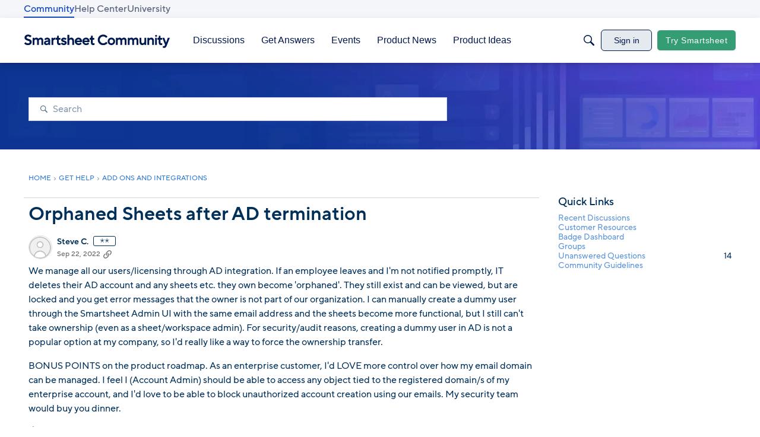

--- FILE ---
content_type: text/javascript; charset=utf-8
request_url: https://cdn.bizible.com/xdc.js?_biz_u=dede772bb0804ee49c09622d5d64c4f9&_biz_h=-1719904874&cdn_o=a&jsVer=4.25.11.25
body_size: 218
content:
(function () {
    BizTrackingA.XdcCallback({
        xdc: "dede772bb0804ee49c09622d5d64c4f9"
    });
})();
;
